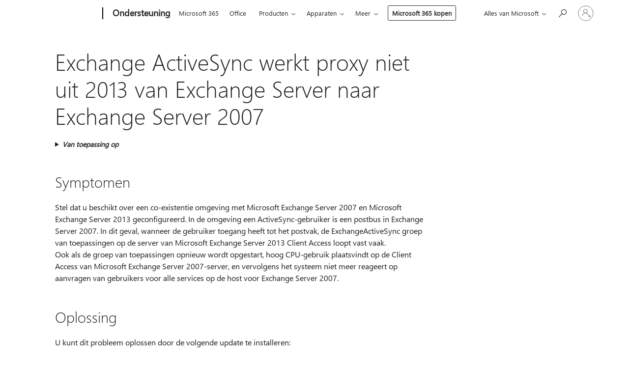

--- FILE ---
content_type: text/html; charset=utf-8
request_url: https://login.microsoftonline.com/common/oauth2/v2.0/authorize?client_id=ee272b19-4411-433f-8f28-5c13cb6fd407&redirect_uri=https%3A%2F%2Fsupport.microsoft.com%2Fsignin-oidc&response_type=code%20id_token&scope=openid%20profile%20offline_access&response_mode=form_post&nonce=639046964206513709.YjZlN2U4YjAtMTNlMS00NDA1LTljMmEtNGJiOTUwOWYzZTMyNDJhY2QzOWYtMzA0Yy00YjlhLTg0NmQtMzJhNjk5MDE0MTcw&prompt=none&nopa=2&state=CfDJ8MF9taR5d3RHoynoKQkxN0A5QTsCKehlUfnVHRCPwNAtAyfZfEKUIv1eqU3cFKljg7ElpGsW3GH7A3bFK1xCravximtp4W8nteJO_Xlwwxikn4_p4ve3Bx1rBP9uQm_dz9_psKY4qtt5peVyf3QexfZz_aHuPEtzM6K5y2lmgOSE4o_tzdmppXlGZ8ct6BxgOBPH3X5dwBYLoW_YHM0KHRDJNYIrGpb2Q8RrsM73j1oIxDR8skS8uTTpfrIka86tTV5gQ33Yggq5Rwk8AE4J1CWXhaZyKTK-3oCnTfkd72v2mHrZx7OhUFl5OpFPyeDPGS8aWWyZcvCsyjzTR6mGdVPw44BNSA9OFw7eXeOdwRoN&x-client-SKU=ID_NET8_0&x-client-ver=8.12.1.0&sso_reload=true
body_size: 10015
content:


<!-- Copyright (C) Microsoft Corporation. All rights reserved. -->
<!DOCTYPE html>
<html>
<head>
    <title>Redirecting</title>
    <meta http-equiv="Content-Type" content="text/html; charset=UTF-8">
    <meta http-equiv="X-UA-Compatible" content="IE=edge">
    <meta name="viewport" content="width=device-width, initial-scale=1.0, maximum-scale=2.0, user-scalable=yes">
    <meta http-equiv="Pragma" content="no-cache">
    <meta http-equiv="Expires" content="-1">
    <meta name="PageID" content="FetchSessions" />
    <meta name="SiteID" content="" />
    <meta name="ReqLC" content="1033" />
    <meta name="LocLC" content="en-US" />

    
<meta name="robots" content="none" />

<script type="text/javascript" nonce='Ixwmy059aoVkfzVxfnU9hA'>//<![CDATA[
$Config={"urlGetCredentialType":"https://login.microsoftonline.com/common/GetCredentialType?mkt=en-US","urlGoToAADError":"https://login.live.com/oauth20_authorize.srf?client_id=ee272b19-4411-433f-8f28-5c13cb6fd407\u0026scope=openid+profile+offline_access\u0026redirect_uri=https%3a%2f%2fsupport.microsoft.com%2fsignin-oidc\u0026response_type=code+id_token\u0026state=[base64]\u0026response_mode=form_post\u0026nonce=639046964206513709.YjZlN2U4YjAtMTNlMS00NDA1LTljMmEtNGJiOTUwOWYzZTMyNDJhY2QzOWYtMzA0Yy00YjlhLTg0NmQtMzJhNjk5MDE0MTcw\u0026prompt=none\u0026x-client-SKU=ID_NET8_0\u0026x-client-Ver=8.12.1.0\u0026uaid=6c5a2cc308a14848aabef5abc4982a6b\u0026msproxy=1\u0026issuer=mso\u0026tenant=common\u0026ui_locales=en-US\u0026epctrc=8lz6CjBS0%2frJ6in2JglJSZ6YQNz3%2fYgDRTIlbiVyT2U%3d4%3a1%3aCANARY%3aKg6lhA9fhHMwEq6aUko%2bv0FMO4zwlpo1zTJSnuCBZ7o%3d\u0026epct=[base64]\u0026jshs=0\u0026nopa=2","urlAppError":"https://support.microsoft.com/signin-oidc","oAppRedirectErrorPostParams":{"error":"interaction_required","error_description":"Session information is not sufficient for single-sign-on.","state":"[base64]"},"iMaxStackForKnockoutAsyncComponents":10000,"fShowButtons":true,"urlCdn":"https://aadcdn.msauth.net/shared/1.0/","urlDefaultFavicon":"https://aadcdn.msauth.net/shared/1.0/content/images/favicon_a_eupayfgghqiai7k9sol6lg2.ico","urlPost":"/common/login","iPawnIcon":0,"sPOST_Username":"","fEnableNumberMatching":true,"sFT":"[base64]","sFTName":"flowToken","sCtx":"[base64]","fEnableOneDSClientTelemetry":true,"urlReportPageLoad":"https://login.microsoftonline.com/common/instrumentation/reportpageload?mkt=en-US","dynamicTenantBranding":null,"staticTenantBranding":null,"oAppCobranding":{},"iBackgroundImage":4,"arrSessions":[],"urlMsaStaticMeControl":"https://login.live.com/Me.htm?v=3","fApplicationInsightsEnabled":false,"iApplicationInsightsEnabledPercentage":0,"urlSetDebugMode":"https://login.microsoftonline.com/common/debugmode","fEnableCssAnimation":true,"fDisableAnimationIfAnimationEndUnsupported":true,"fSsoFeasible":true,"fAllowGrayOutLightBox":true,"fProvideV2SsoImprovements":true,"fUseMsaSessionState":true,"fIsRemoteNGCSupported":true,"urlLogin":"https://login.microsoftonline.com/common/reprocess?ctx=[base64]","urlDssoStatus":"https://login.microsoftonline.com/common/instrumentation/dssostatus","iSessionPullType":3,"fUseSameSite":true,"iAllowedIdentities":2,"isGlobalTenant":true,"uiflavor":1001,"fShouldPlatformKeyBeSuppressed":true,"fLoadStringCustomizationPromises":true,"fUseAlternateTextForSwitchToCredPickerLink":true,"fOfflineAccountVisible":false,"fEnableUserStateFix":true,"fShowAccessPassPeek":true,"fUpdateSessionPollingLogic":true,"fEnableShowPickerCredObservable":true,"fFetchSessionsSkipDsso":true,"fIsCiamUserFlowUxNewLogicEnabled":true,"fUseNonMicrosoftDefaultBrandingForCiam":true,"sCompanyDisplayName":"Microsoft Services","fRemoveCustomCss":true,"fFixUICrashForApiRequestHandler":true,"fShowUpdatedKoreanPrivacyFooter":true,"fUsePostCssHotfix":true,"fFixUserFlowBranding":true,"fEnablePasskeyNullFix":true,"fEnableRefreshCookiesFix":true,"fEnableWebNativeBridgeInterstitialUx":true,"fEnableWindowParentingFix":true,"fEnableNativeBridgeErrors":true,"urlAcmaServerPath":"https://login.microsoftonline.com","sTenantId":"common","sMkt":"en-US","fIsDesktop":true,"fUpdateConfigInit":true,"fLogDisallowedCssProperties":true,"fDisallowExternalFonts":true,"scid":1013,"hpgact":1800,"hpgid":7,"apiCanary":"[base64]","canary":"8lz6CjBS0/rJ6in2JglJSZ6YQNz3/YgDRTIlbiVyT2U=4:1:CANARY:Kg6lhA9fhHMwEq6aUko+v0FMO4zwlpo1zTJSnuCBZ7o=","sCanaryTokenName":"canary","fSkipRenderingNewCanaryToken":false,"fEnableNewCsrfProtection":true,"correlationId":"6c5a2cc3-08a1-4848-aabe-f5abc4982a6b","sessionId":"6fe63b86-4b3d-479e-88e6-9e1e5f904400","sRingId":"R3","locale":{"mkt":"en-US","lcid":1033},"slMaxRetry":2,"slReportFailure":true,"strings":{"desktopsso":{"authenticatingmessage":"Trying to sign you in"}},"enums":{"ClientMetricsModes":{"None":0,"SubmitOnPost":1,"SubmitOnRedirect":2,"InstrumentPlt":4}},"urls":{"instr":{"pageload":"https://login.microsoftonline.com/common/instrumentation/reportpageload","dssostatus":"https://login.microsoftonline.com/common/instrumentation/dssostatus"}},"browser":{"ltr":1,"Chrome":1,"_Mac":1,"_M131":1,"_D0":1,"Full":1,"RE_WebKit":1,"b":{"name":"Chrome","major":131,"minor":0},"os":{"name":"OSX","version":"10.15.7"},"V":"131.0"},"watson":{"url":"/common/handlers/watson","bundle":"https://aadcdn.msauth.net/ests/2.1/content/cdnbundles/watson.min_q5ptmu8aniymd4ftuqdkda2.js","sbundle":"https://aadcdn.msauth.net/ests/2.1/content/cdnbundles/watsonsupportwithjquery.3.5.min_dc940oomzau4rsu8qesnvg2.js","fbundle":"https://aadcdn.msauth.net/ests/2.1/content/cdnbundles/frameworksupport.min_oadrnc13magb009k4d20lg2.js","resetErrorPeriod":5,"maxCorsErrors":-1,"maxInjectErrors":5,"maxErrors":10,"maxTotalErrors":3,"expSrcs":["https://login.microsoftonline.com","https://aadcdn.msauth.net/","https://aadcdn.msftauth.net/",".login.microsoftonline.com"],"envErrorRedirect":true,"envErrorUrl":"/common/handlers/enverror"},"loader":{"cdnRoots":["https://aadcdn.msauth.net/","https://aadcdn.msftauth.net/"],"logByThrowing":true},"serverDetails":{"slc":"ProdSlices","dc":"WUS3","ri":"PH1XXXX","ver":{"v":[2,1,23228,7]},"rt":"2026-01-22T16:33:41","et":19},"clientEvents":{"enabled":true,"telemetryEnabled":true,"useOneDSEventApi":true,"flush":60000,"autoPost":true,"autoPostDelay":1000,"minEvents":1,"maxEvents":1,"pltDelay":500,"appInsightsConfig":{"instrumentationKey":"69adc3c768bd4dc08c19416121249fcc-66f1668a-797b-4249-95e3-6c6651768c28-7293","webAnalyticsConfiguration":{"autoCapture":{"jsError":true}}},"defaultEventName":"IDUX_ESTSClientTelemetryEvent_WebWatson","serviceID":3,"endpointUrl":""},"fApplyAsciiRegexOnInput":true,"country":"US","fBreakBrandingSigninString":true,"bsso":{"states":{"START":"start","INPROGRESS":"in-progress","END":"end","END_SSO":"end-sso","END_USERS":"end-users"},"nonce":"AwABEgEAAAADAOz_BQD0_yCu1Xueefjrf3dRNil1d8F2x2v_J5Y19qvqlvjzpiCa6K6pgBlh9ADRhzvL2FwgJWQk4fq1YduqQl_E9Ue5CbAgAA","overallTimeoutMs":4000,"telemetry":{"type":"ChromeSsoTelemetry","nonce":"AwABDwEAAAADAOz_BQD0_47GlUh2AfjhdiPObncSLCEvlYPSzV-VZfqJz0N-2Ttx3aZWuWERGN2qtrTNwDPISxepbSUwCdd5M3l69OYJXScGSkVQGWkiYbLqy7s1-g26IAA","reportStates":[]},"redirectEndStates":["end"],"cookieNames":{"aadSso":"AADSSO","winSso":"ESTSSSO","ssoTiles":"ESTSSSOTILES","ssoPulled":"SSOCOOKIEPULLED","userList":"ESTSUSERLIST"},"type":"chrome","reason":"Pull suppressed because it was already attempted and the current URL was reloaded."},"urlNoCookies":"https://login.microsoftonline.com/cookiesdisabled","fTrimChromeBssoUrl":true,"inlineMode":5,"fShowCopyDebugDetailsLink":true,"fTenantBrandingCdnAddEventHandlers":true,"fAddTryCatchForIFrameRedirects":true};
//]]></script> 
<script type="text/javascript" nonce='Ixwmy059aoVkfzVxfnU9hA'>//<![CDATA[
!function(){var e=window,r=e.$Debug=e.$Debug||{},t=e.$Config||{};if(!r.appendLog){var n=[],o=0;r.appendLog=function(e){var r=t.maxDebugLog||25,i=(new Date).toUTCString()+":"+e;n.push(o+":"+i),n.length>r&&n.shift(),o++},r.getLogs=function(){return n}}}(),function(){function e(e,r){function t(i){var a=e[i];if(i<n-1){return void(o.r[a]?t(i+1):o.when(a,function(){t(i+1)}))}r(a)}var n=e.length;t(0)}function r(e,r,i){function a(){var e=!!s.method,o=e?s.method:i[0],a=s.extraArgs||[],u=n.$WebWatson;try{
var c=t(i,!e);if(a&&a.length>0){for(var d=a.length,l=0;l<d;l++){c.push(a[l])}}o.apply(r,c)}catch(e){return void(u&&u.submitFromException&&u.submitFromException(e))}}var s=o.r&&o.r[e];return r=r||this,s&&(s.skipTimeout?a():n.setTimeout(a,0)),s}function t(e,r){return Array.prototype.slice.call(e,r?1:0)}var n=window;n.$Do||(n.$Do={"q":[],"r":[],"removeItems":[],"lock":0,"o":[]});var o=n.$Do;o.when=function(t,n){function i(e){r(e,a,s)||o.q.push({"id":e,"c":a,"a":s})}var a=0,s=[],u=1;"function"==typeof n||(a=n,
u=2);for(var c=u;c<arguments.length;c++){s.push(arguments[c])}t instanceof Array?e(t,i):i(t)},o.register=function(e,t,n){if(!o.r[e]){o.o.push(e);var i={};if(t&&(i.method=t),n&&(i.skipTimeout=n),arguments&&arguments.length>3){i.extraArgs=[];for(var a=3;a<arguments.length;a++){i.extraArgs.push(arguments[a])}}o.r[e]=i,o.lock++;try{for(var s=0;s<o.q.length;s++){var u=o.q[s];u.id==e&&r(e,u.c,u.a)&&o.removeItems.push(u)}}catch(e){throw e}finally{if(0===--o.lock){for(var c=0;c<o.removeItems.length;c++){
for(var d=o.removeItems[c],l=0;l<o.q.length;l++){if(o.q[l]===d){o.q.splice(l,1);break}}}o.removeItems=[]}}}},o.unregister=function(e){o.r[e]&&delete o.r[e]}}(),function(e,r){function t(){if(!a){if(!r.body){return void setTimeout(t)}a=!0,e.$Do.register("doc.ready",0,!0)}}function n(){if(!s){if(!r.body){return void setTimeout(n)}t(),s=!0,e.$Do.register("doc.load",0,!0),i()}}function o(e){(r.addEventListener||"load"===e.type||"complete"===r.readyState)&&t()}function i(){
r.addEventListener?(r.removeEventListener("DOMContentLoaded",o,!1),e.removeEventListener("load",n,!1)):r.attachEvent&&(r.detachEvent("onreadystatechange",o),e.detachEvent("onload",n))}var a=!1,s=!1;if("complete"===r.readyState){return void setTimeout(n)}!function(){r.addEventListener?(r.addEventListener("DOMContentLoaded",o,!1),e.addEventListener("load",n,!1)):r.attachEvent&&(r.attachEvent("onreadystatechange",o),e.attachEvent("onload",n))}()}(window,document),function(){function e(){
return f.$Config||f.ServerData||{}}function r(e,r){var t=f.$Debug;t&&t.appendLog&&(r&&(e+=" '"+(r.src||r.href||"")+"'",e+=", id:"+(r.id||""),e+=", async:"+(r.async||""),e+=", defer:"+(r.defer||"")),t.appendLog(e))}function t(){var e=f.$B;if(void 0===d){if(e){d=e.IE}else{var r=f.navigator.userAgent;d=-1!==r.indexOf("MSIE ")||-1!==r.indexOf("Trident/")}}return d}function n(){var e=f.$B;if(void 0===l){if(e){l=e.RE_Edge}else{var r=f.navigator.userAgent;l=-1!==r.indexOf("Edge")}}return l}function o(e){
var r=e.indexOf("?"),t=r>-1?r:e.length,n=e.lastIndexOf(".",t);return e.substring(n,n+v.length).toLowerCase()===v}function i(){var r=e();return(r.loader||{}).slReportFailure||r.slReportFailure||!1}function a(){return(e().loader||{}).redirectToErrorPageOnLoadFailure||!1}function s(){return(e().loader||{}).logByThrowing||!1}function u(e){if(!t()&&!n()){return!1}var r=e.src||e.href||"";if(!r){return!0}if(o(r)){var i,a,s;try{i=e.sheet,a=i&&i.cssRules,s=!1}catch(e){s=!0}if(i&&!a&&s){return!0}
if(i&&a&&0===a.length){return!0}}return!1}function c(){function t(e){g.getElementsByTagName("head")[0].appendChild(e)}function n(e,r,t,n){var u=null;return u=o(e)?i(e):"script"===n.toLowerCase()?a(e):s(e,n),r&&(u.id=r),"function"==typeof u.setAttribute&&(u.setAttribute("crossorigin","anonymous"),t&&"string"==typeof t&&u.setAttribute("integrity",t)),u}function i(e){var r=g.createElement("link");return r.rel="stylesheet",r.type="text/css",r.href=e,r}function a(e){
var r=g.createElement("script"),t=g.querySelector("script[nonce]");if(r.type="text/javascript",r.src=e,r.defer=!1,r.async=!1,t){var n=t.nonce||t.getAttribute("nonce");r.setAttribute("nonce",n)}return r}function s(e,r){var t=g.createElement(r);return t.src=e,t}function d(e,r){if(e&&e.length>0&&r){for(var t=0;t<e.length;t++){if(-1!==r.indexOf(e[t])){return!0}}}return!1}function l(r){if(e().fTenantBrandingCdnAddEventHandlers){var t=d(E,r)?E:b;if(!(t&&t.length>1)){return r}for(var n=0;n<t.length;n++){
if(-1!==r.indexOf(t[n])){var o=t[n+1<t.length?n+1:0],i=r.substring(t[n].length);return"https://"!==t[n].substring(0,"https://".length)&&(o="https://"+o,i=i.substring("https://".length)),o+i}}return r}if(!(b&&b.length>1)){return r}for(var a=0;a<b.length;a++){if(0===r.indexOf(b[a])){return b[a+1<b.length?a+1:0]+r.substring(b[a].length)}}return r}function f(e,t,n,o){if(r("[$Loader]: "+(L.failMessage||"Failed"),o),w[e].retry<y){return w[e].retry++,h(e,t,n),void c._ReportFailure(w[e].retry,w[e].srcPath)}n&&n()}
function v(e,t,n,o){if(u(o)){return f(e,t,n,o)}r("[$Loader]: "+(L.successMessage||"Loaded"),o),h(e+1,t,n);var i=w[e].onSuccess;"function"==typeof i&&i(w[e].srcPath)}function h(e,o,i){if(e<w.length){var a=w[e];if(!a||!a.srcPath){return void h(e+1,o,i)}a.retry>0&&(a.srcPath=l(a.srcPath),a.origId||(a.origId=a.id),a.id=a.origId+"_Retry_"+a.retry);var s=n(a.srcPath,a.id,a.integrity,a.tagName);s.onload=function(){v(e,o,i,s)},s.onerror=function(){f(e,o,i,s)},s.onreadystatechange=function(){
"loaded"===s.readyState?setTimeout(function(){v(e,o,i,s)},500):"complete"===s.readyState&&v(e,o,i,s)},t(s),r("[$Loader]: Loading '"+(a.srcPath||"")+"', id:"+(a.id||""))}else{o&&o()}}var p=e(),y=p.slMaxRetry||2,m=p.loader||{},b=m.cdnRoots||[],E=m.tenantBrandingCdnRoots||[],L=this,w=[];L.retryOnError=!0,L.successMessage="Loaded",L.failMessage="Error",L.Add=function(e,r,t,n,o,i){e&&w.push({"srcPath":e,"id":r,"retry":n||0,"integrity":t,"tagName":o||"script","onSuccess":i})},L.AddForReload=function(e,r){
var t=e.src||e.href||"";L.Add(t,"AddForReload",e.integrity,1,e.tagName,r)},L.AddIf=function(e,r,t){e&&L.Add(r,t)},L.Load=function(e,r){h(0,e,r)}}var d,l,f=window,g=f.document,v=".css";c.On=function(e,r,t){if(!e){throw"The target element must be provided and cannot be null."}r?c.OnError(e,t):c.OnSuccess(e,t)},c.OnSuccess=function(e,t){if(!e){throw"The target element must be provided and cannot be null."}if(u(e)){return c.OnError(e,t)}var n=e.src||e.href||"",o=i(),s=a();r("[$Loader]: Loaded",e);var d=new c
;d.failMessage="Reload Failed",d.successMessage="Reload Success",d.Load(null,function(){if(o){throw"Unexpected state. ResourceLoader.Load() failed despite initial load success. ['"+n+"']"}s&&(document.location.href="/error.aspx?err=504")})},c.OnError=function(e,t){var n=e.src||e.href||"",o=i(),s=a();if(!e){throw"The target element must be provided and cannot be null."}r("[$Loader]: Failed",e);var u=new c;u.failMessage="Reload Failed",u.successMessage="Reload Success",u.AddForReload(e,t),
u.Load(null,function(){if(o){throw"Failed to load external resource ['"+n+"']"}s&&(document.location.href="/error.aspx?err=504")}),c._ReportFailure(0,n)},c._ReportFailure=function(e,r){if(s()&&!t()){throw"[Retry "+e+"] Failed to load external resource ['"+r+"'], reloading from fallback CDN endpoint"}},f.$Loader=c}(),function(){function e(){if(!E){var e=new h.$Loader;e.AddIf(!h.jQuery,y.sbundle,"WebWatson_DemandSupport"),y.sbundle=null,delete y.sbundle,e.AddIf(!h.$Api,y.fbundle,"WebWatson_DemandFramework"),
y.fbundle=null,delete y.fbundle,e.Add(y.bundle,"WebWatson_DemandLoaded"),e.Load(r,t),E=!0}}function r(){if(h.$WebWatson){if(h.$WebWatson.isProxy){return void t()}m.when("$WebWatson.full",function(){for(;b.length>0;){var e=b.shift();e&&h.$WebWatson[e.cmdName].apply(h.$WebWatson,e.args)}})}}function t(){if(!h.$WebWatson||h.$WebWatson.isProxy){if(!L&&JSON){try{var e=new XMLHttpRequest;e.open("POST",y.url),e.setRequestHeader("Accept","application/json"),
e.setRequestHeader("Content-Type","application/json; charset=UTF-8"),e.setRequestHeader("canary",p.apiCanary),e.setRequestHeader("client-request-id",p.correlationId),e.setRequestHeader("hpgid",p.hpgid||0),e.setRequestHeader("hpgact",p.hpgact||0);for(var r=-1,t=0;t<b.length;t++){if("submit"===b[t].cmdName){r=t;break}}var o=b[r]?b[r].args||[]:[],i={"sr":y.sr,"ec":"Failed to load external resource [Core Watson files]","wec":55,"idx":1,"pn":p.pgid||"","sc":p.scid||0,"hpg":p.hpgid||0,
"msg":"Failed to load external resource [Core Watson files]","url":o[1]||"","ln":0,"ad":0,"an":!1,"cs":"","sd":p.serverDetails,"ls":null,"diag":v(y)};e.send(JSON.stringify(i))}catch(e){}L=!0}y.loadErrorUrl&&window.location.assign(y.loadErrorUrl)}n()}function n(){b=[],h.$WebWatson=null}function o(r){return function(){var t=arguments;b.push({"cmdName":r,"args":t}),e()}}function i(){var e=["foundException","resetException","submit"],r=this;r.isProxy=!0;for(var t=e.length,n=0;n<t;n++){var i=e[n];i&&(r[i]=o(i))}
}function a(e,r,t,n,o,i,a){var s=h.event;return i||(i=l(o||s,a?a+2:2)),h.$Debug&&h.$Debug.appendLog&&h.$Debug.appendLog("[WebWatson]:"+(e||"")+" in "+(r||"")+" @ "+(t||"??")),$.submit(e,r,t,n,o||s,i,a)}function s(e,r){return{"signature":e,"args":r,"toString":function(){return this.signature}}}function u(e){for(var r=[],t=e.split("\n"),n=0;n<t.length;n++){r.push(s(t[n],[]))}return r}function c(e){for(var r=[],t=e.split("\n"),n=0;n<t.length;n++){var o=s(t[n],[]);t[n+1]&&(o.signature+="@"+t[n+1],n++),r.push(o)
}return r}function d(e){if(!e){return null}try{if(e.stack){return u(e.stack)}if(e.error){if(e.error.stack){return u(e.error.stack)}}else if(window.opera&&e.message){return c(e.message)}}catch(e){}return null}function l(e,r){var t=[];try{for(var n=arguments.callee;r>0;){n=n?n.caller:n,r--}for(var o=0;n&&o<w;){var i="InvalidMethod()";try{i=n.toString()}catch(e){}var a=[],u=n.args||n.arguments;if(u){for(var c=0;c<u.length;c++){a[c]=u[c]}}t.push(s(i,a)),n=n.caller,o++}}catch(e){t.push(s(e.toString(),[]))}
var l=d(e);return l&&(t.push(s("--- Error Event Stack -----------------",[])),t=t.concat(l)),t}function f(e){if(e){try{var r=/function (.{1,})\(/,t=r.exec(e.constructor.toString());return t&&t.length>1?t[1]:""}catch(e){}}return""}function g(e){if(e){try{if("string"!=typeof e&&JSON&&JSON.stringify){var r=f(e),t=JSON.stringify(e);return t&&"{}"!==t||(e.error&&(e=e.error,r=f(e)),(t=JSON.stringify(e))&&"{}"!==t||(t=e.toString())),r+":"+t}}catch(e){}}return""+(e||"")}function v(e){var r=[];try{
if(jQuery?(r.push("jQuery v:"+jQuery().jquery),jQuery.easing?r.push("jQuery.easing:"+JSON.stringify(jQuery.easing)):r.push("jQuery.easing is not defined")):r.push("jQuery is not defined"),e&&e.expectedVersion&&r.push("Expected jQuery v:"+e.expectedVersion),m){var t,n="";for(t=0;t<m.o.length;t++){n+=m.o[t]+";"}for(r.push("$Do.o["+n+"]"),n="",t=0;t<m.q.length;t++){n+=m.q[t].id+";"}r.push("$Do.q["+n+"]")}if(h.$Debug&&h.$Debug.getLogs){var o=h.$Debug.getLogs();o&&o.length>0&&(r=r.concat(o))}if(b){
for(var i=0;i<b.length;i++){var a=b[i];if(a&&"submit"===a.cmdName){try{if(JSON&&JSON.stringify){var s=JSON.stringify(a);s&&r.push(s)}}catch(e){r.push(g(e))}}}}}catch(e){r.push(g(e))}return r}var h=window,p=h.$Config||{},y=p.watson,m=h.$Do;if(!h.$WebWatson&&y){var b=[],E=!1,L=!1,w=10,$=h.$WebWatson=new i;$.CB={},$._orgErrorHandler=h.onerror,h.onerror=a,$.errorHooked=!0,m.when("jQuery.version",function(e){y.expectedVersion=e}),m.register("$WebWatson")}}(),function(){function e(e,r){
for(var t=r.split("."),n=t.length,o=0;o<n&&null!==e&&void 0!==e;){e=e[t[o++]]}return e}function r(r){var t=null;return null===u&&(u=e(i,"Constants")),null!==u&&r&&(t=e(u,r)),null===t||void 0===t?"":t.toString()}function t(t){var n=null;return null===a&&(a=e(i,"$Config.strings")),null!==a&&t&&(n=e(a,t.toLowerCase())),null!==n&&void 0!==n||(n=r(t)),null===n||void 0===n?"":n.toString()}function n(e,r){var n=null;return e&&r&&r[e]&&(n=t("errors."+r[e])),n||(n=t("errors."+e)),n||(n=t("errors."+c)),n||(n=t(c)),n}
function o(t){var n=null;return null===s&&(s=e(i,"$Config.urls")),null!==s&&t&&(n=e(s,t.toLowerCase())),null!==n&&void 0!==n||(n=r(t)),null===n||void 0===n?"":n.toString()}var i=window,a=null,s=null,u=null,c="GENERIC_ERROR";i.GetString=t,i.GetErrorString=n,i.GetUrl=o}(),function(){var e=window,r=e.$Config||{};e.$B=r.browser||{}}(),function(){function e(e,r,t){e&&e.addEventListener?e.addEventListener(r,t):e&&e.attachEvent&&e.attachEvent("on"+r,t)}function r(r,t){e(document.getElementById(r),"click",t)}
function t(r,t){var n=document.getElementsByName(r);n&&n.length>0&&e(n[0],"click",t)}var n=window;n.AddListener=e,n.ClickEventListenerById=r,n.ClickEventListenerByName=t}();
//]]></script> 
<script type="text/javascript" nonce='Ixwmy059aoVkfzVxfnU9hA'>//<![CDATA[
!function(t,e){!function(){var n=e.getElementsByTagName("head")[0];n&&n.addEventListener&&(n.addEventListener("error",function(e){null!==e.target&&"cdn"===e.target.getAttribute("data-loader")&&t.$Loader.OnError(e.target)},!0),n.addEventListener("load",function(e){null!==e.target&&"cdn"===e.target.getAttribute("data-loader")&&t.$Loader.OnSuccess(e.target)},!0))}()}(window,document);
//]]></script>
    <script type="text/javascript" nonce='Ixwmy059aoVkfzVxfnU9hA'>
        ServerData = $Config;
    </script>

    <script data-loader="cdn" crossorigin="anonymous" src="https://aadcdn.msauth.net/shared/1.0/content/js/FetchSessions_Core_Zrgqf3NDZY6QoRSGjvZAAQ2.js" integrity='sha384-ZiCm7FNkvHCzGABuQsNqI+NbQpuukT8O8DH+5NRo+GBSrdhUPzoMJLcFvVj8ky+R' nonce='Ixwmy059aoVkfzVxfnU9hA'></script>

</head>
<body data-bind="defineGlobals: ServerData" style="display: none">
</body>
</html>